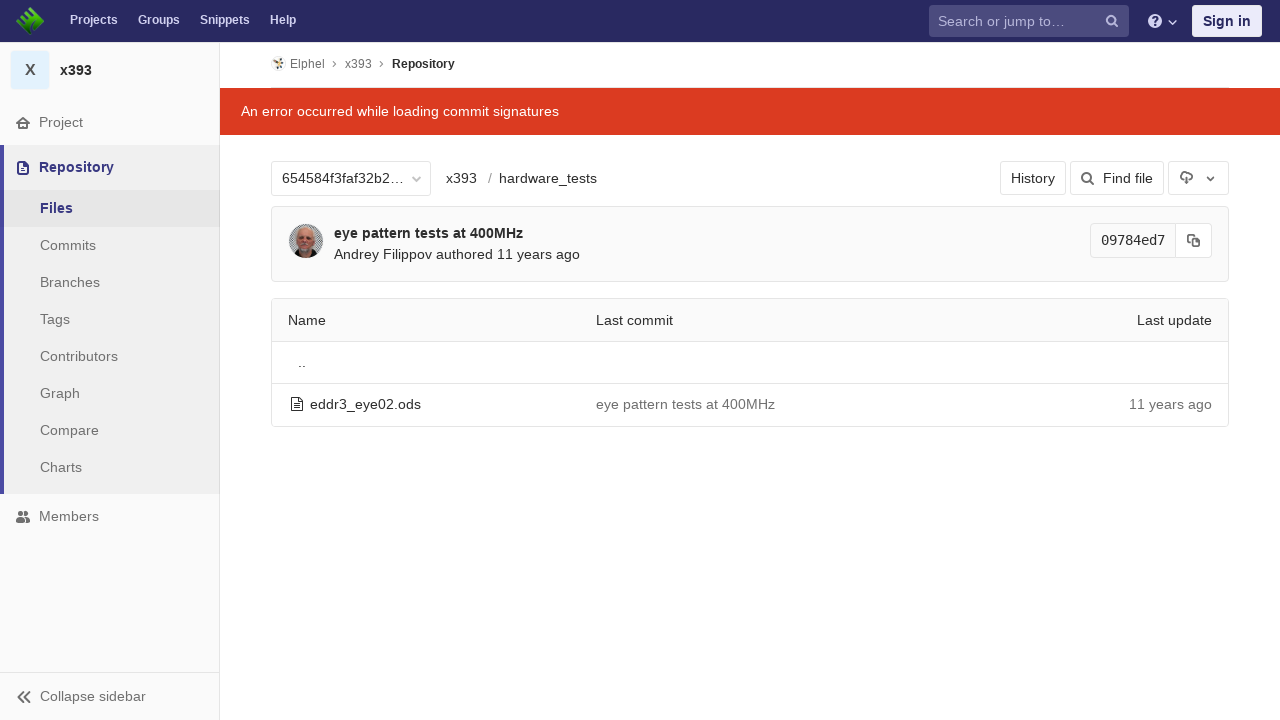

--- FILE ---
content_type: text/javascript; charset=utf-8
request_url: https://git.elphel.com/Elphel/x393/refs/654584f3faf32b20d5653a544e0f2496dac8b4c3/logs_tree/hardware_tests?format=js
body_size: 826
content:
var row = $("table.table_01baf57a330eecea7a255ab4955cac48af161114 tr.file_0470ea74178ef86a41785175437f1b66f3c4d7ab");
row.find("td.tree-time-ago").html('<time class=\"js-timeago\" title=\"Jun 15, 2014 8:32am\" datetime=\"2014-06-15T08:32:28Z\" data-toggle=\"tooltip\" data-placement=\"top\" data-container=\"body\">Jun 15, 2014<\/time>');
row.find("td.tree-commit").html('<span class=\"str-truncated\">\n<a title=\"eye pattern tests at 400MHz\" class=\"tree-commit-link\" href=\"/Elphel/x393/commit/09784ed72d6d6eef5031dc4448e6dd1dca78e91b\">eye pattern tests at 400MHz<\/a>\n<\/span>\n');



gl.utils.localTimeAgo($('.js-timeago', 'table.table_01baf57a330eecea7a255ab4955cac48af161114 tbody'));

